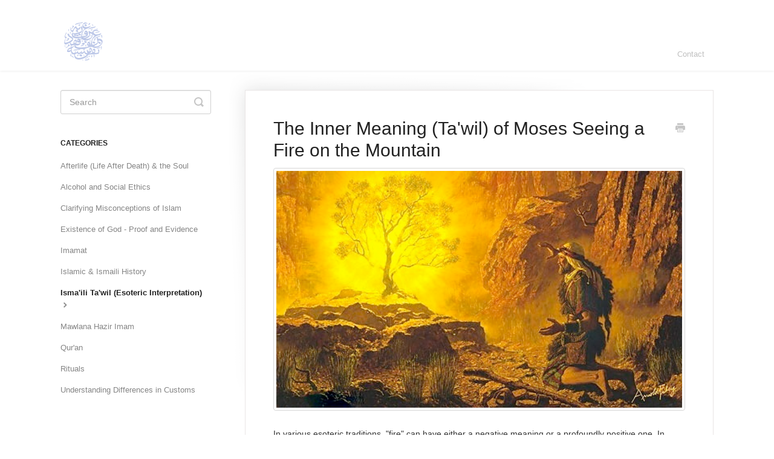

--- FILE ---
content_type: text/html; charset=utf-8
request_url: https://ask.ismailignosis.com/article/105-tawil-of-moses-and-the-fire-on-the-mountain
body_size: 7100
content:


<!DOCTYPE html>
<html>
    
<head>
    <meta charset="utf-8"/>
    <title>The Inner Meaning (Ta&#x27;wil) of Moses Seeing a Fire on the Mountain - Ismaili Gnosis Answers</title>
    <meta name="viewport" content="width=device-width, maximum-scale=1"/>
    <meta name="apple-mobile-web-app-capable" content="yes"/>
    <meta name="format-detection" content="telephone=no">
    <meta name="description" content="In various esoteric traditions, &quot;fire&quot; can have either a negative meaning or a profoundly positive one. In Ismaili literature, &quot;fire&quot; is associated with illumin"/>
    <meta name="author" content="Ismaili Gnosis"/>
    <link rel="canonical" href="https://ask.ismailignosis.com/article/105-tawil-of-moses-and-the-fire-on-the-mountain"/>
    
        
   
            <meta name="twitter:card" content="summary"/>
            <meta name="twitter:title" content="The Inner Meaning (Ta&#x27;wil) of Moses Seeing a Fire on the Mountain" />
            <meta name="twitter:description" content="In various esoteric traditions, &quot;fire&quot; can have either a negative meaning or a profoundly positive one. In Ismaili literature, &quot;fire&quot; is associated with illumin"/>


    

    
        <link rel="stylesheet" href="//d3eto7onm69fcz.cloudfront.net/assets/stylesheets/launch-1769085922780.css">
    
    <style>
        body { background: #ffffff; }
        .navbar .navbar-inner { background: #ffffff; }
        .navbar .nav li a, 
        .navbar .icon-private-w  { color: #c0c0c0; }
        .navbar .brand, 
        .navbar .nav li a:hover, 
        .navbar .nav li a:focus, 
        .navbar .nav .active a, 
        .navbar .nav .active a:hover, 
        .navbar .nav .active a:focus  { color: #ffffff; }
        .navbar a:hover .icon-private-w, 
        .navbar a:focus .icon-private-w, 
        .navbar .active a .icon-private-w, 
        .navbar .active a:hover .icon-private-w, 
        .navbar .active a:focus .icon-private-w { color: #ffffff; }
        #serp-dd .result a:hover,
        #serp-dd .result > li.active,
        #fullArticle strong a,
        #fullArticle a strong,
        .collection a,
        .contentWrapper a,
        .most-pop-articles .popArticles a,
        .most-pop-articles .popArticles a:hover span,
        .category-list .category .article-count,
        .category-list .category:hover .article-count { color: #003ed9; }
        #fullArticle, 
        #fullArticle p, 
        #fullArticle ul, 
        #fullArticle ol, 
        #fullArticle li, 
        #fullArticle div, 
        #fullArticle blockquote, 
        #fullArticle dd, 
        #fullArticle table { color:#343434; }
    </style>
    
    <link rel="apple-touch-icon-precomposed" href="//d33v4339jhl8k0.cloudfront.net/docs/assets/58534a48c697912ffd6c0a5f/images/58534f8bc697912ffd6c0a7f/IG-FB-profile-picture-(1).png">
    <link rel="shortcut icon" type="image/png" href="//d33v4339jhl8k0.cloudfront.net/docs/assets/58534a48c697912ffd6c0a5f/images/58535e8bc697912ffd6c0ad8/IG-FB-profile-picture-(1).png">
    <!--[if lt IE 9]>
    
        <script src="//d3eto7onm69fcz.cloudfront.net/assets/javascripts/html5shiv.min.js"></script>
    
    <![endif]-->
    
        <script type="application/ld+json">
        {"@context":"https://schema.org","@type":"WebSite","url":"https://ask.ismailignosis.com","potentialAction":{"@type":"SearchAction","target":"https://ask.ismailignosis.com/search?query={query}","query-input":"required name=query"}}
        </script>
    
        <script type="application/ld+json">
        {"@context":"https://schema.org","@type":"BreadcrumbList","itemListElement":[{"@type":"ListItem","position":1,"name":"Ismaili Gnosis Answers","item":"https://ask.ismailignosis.com"},{"@type":"ListItem","position":2,"name":"Ask Ismaili Gnosis","item":"https://ask.ismailignosis.com/collection/1-ask-ismaili-gnosis"},{"@type":"ListItem","position":3,"name":"The Inner Meaning (Ta'wil) of Moses Seeing a Fire on the Mountain","item":"https://ask.ismailignosis.com/article/105-tawil-of-moses-and-the-fire-on-the-mountain"}]}
        </script>
    
    
</head>
    
    <body>
        
<header id="mainNav" class="navbar">
    <div class="navbar-inner">
        <div class="container-fluid">
            <a class="brand" href="/">
            
                
                    <img src="//d33v4339jhl8k0.cloudfront.net/docs/assets/58534a48c697912ffd6c0a5f/images/58d28cae2c7d3a79f5f8ef8b/10480214_607659192672885_277139178992629816_n.png" alt="Ismaili Gnosis Answers" width="75" height="75">
                

            
            </a>
            
                <button type="button" class="btn btn-navbar" data-toggle="collapse" data-target=".nav-collapse">
                    <span class="sr-only">Toggle Navigation</span>
                    <span class="icon-bar"></span>
                    <span class="icon-bar"></span>
                    <span class="icon-bar"></span>
                </button>
            
            <div class="nav-collapse collapse">
                <nav role="navigation"><!-- added for accessibility -->
                <ul class="nav">
                    
                    
                    
                        <li id="contact"><a href="#" class="contactUs" onclick="window.Beacon('open')">Contact</a></li>
                        <li id="contactMobile"><a href="#" class="contactUs" onclick="window.Beacon('open')">Contact</a></li>
                    
                </ul>
                </nav>
            </div><!--/.nav-collapse -->
        </div><!--/container-->
    </div><!--/navbar-inner-->
</header>
        <section id="contentArea" class="container-fluid">
            <div class="row-fluid">
                <section id="main-content" class="span9">
                    <div class="contentWrapper">
                        
    
    <article id="fullArticle">
        <h1 class="title">The Inner Meaning (Ta&#x27;wil) of Moses Seeing a Fire on the Mountain</h1>
    
        <a href="javascript:window.print()" class="printArticle" title="Print this article" aria-label="Print this Article"><i class="icon-print"></i></a>
        <p><img src="//d33v4339jhl8k0.cloudfront.net/docs/assets/58534a48c697912ffd6c0a5f/images/5e7e679d04286364bc976bbe/file-kT80dfFTUx.jpg" style="width: 840px;">In various esoteric traditions, "fire" can have either a negative meaning or a profoundly positive one. In Ismaili literature, "fire" is associated with illumination of ta'yid (Divine support) through the Holy Spirit, received in the heart.&nbsp;This concept is firmly rooted in the Qur'an and in the subsequent teachings of the early Imams:</p>
<blockquote>
 the kindled <strong>fire</strong> of God. Which rises up, overwhelming hearts (Qur'an, 104:6-7) <br> <br> The fires are diverse, varied. Among them is the fire of love and gnosis burning in the hearts of the monotheists; while the fire of hell burn in the hearts of the disbelievers. <strong>When the fires of love ignite in the heart of the believer, they burn up every eagerness for (what is) other than God, and every remembrance other than His remembrance.</strong> <br> - Imam Jafar al-Sadiq, quoted in, Spiritual Gems: The Mystical Qur'an Commentary Ascribed by the Sufis to Imam Ja'far al-Sadiq <br> (Translated and Annotated by Farhana Mayer) <br>
</blockquote>
<p>One of Jesus' apocryphal sayings is as follows:</p>
<blockquote>
 "&nbsp; <strong>He who is near to me is near the fire</strong>, and he who is far from me is far from the kingdom."&nbsp;&nbsp; <br> - Gospel of Thomas, Saying 82
</blockquote>
<p>The story of Moses' (Hazrat Musa) perception of a fire ( <em>nar</em>) in the direction of Mount Tur (this event is otherwise known as the episode of the "burning bush") is recounted in verse&nbsp;28:29 of the Holy Qur'an:</p>
<blockquote>
 Now when Moses had fulfilled the term, and was travelling with his people, <strong> he perceived a fire (</strong> <strong>naaran</strong>)&nbsp; <strong style="background-color: initial;">in the direction of Mount Tur.</strong> <strong style="background-color: initial;"> He said to his people: "Bide ye; I perceive a fire (</strong> <strong>aanastu naaral)</strong> <strong style="background-color: initial;">; maybe I will bring you from there some information (khabar), or a brand (jadhwah) from the fire, that ye may warm yourselves</strong>" (Qur'an, 28:29).
</blockquote>
<p>Shin Nomoto, in his Ph.D thesis on Abu Hatim al-Razi (the 9th century Persian Isma'ili Philosopher and Chief Da'i of his region), quotes another great Isma'ili theologian, Qadi al-Nu'man, who wrote a book of ta'wil called the Asas al-Ta'wil. According to Qadi al-Nu'man, <strong>Moses' perception of the fire was not an external event; rather it was something he perceived within himself - within his sou</strong><strong>l</strong>:</p>
<blockquote>
 "The metaphor for the "fire" [in verse Q 28:29] (mathal al-nar) is that for the rank of enunciator-prophet (hadd al-natiq) [which comes] from the light of divine support (nur al-ta'yid): he (i.e. Moses in the verse) says "I feel the light of divine support in myself." The metaphor for the mountain is that for the grade of enunciator-prophet, that is, the messengership itself (nafs al-risalah)." <br> - (Qadi al-Nu'man, Asas al-Ta'wil, quoted in Shin Nomoto, Early Ismaili Thought on Prophecy...pg, 219).
</blockquote>
<p>According to Qadi al-Nu'man's ta'wil of 28:29, when Moses says, "I perceive a fire (<em>nar</em>)" <strong>what is meant is that Moses feels the intense&nbsp;Light (<em>Nur</em>) of ta'yid (Divine support) within himself. Moses himself, at the grade of Rasul, is the Mountain. The Mountain being a symbol for a high rank above others.</strong>&nbsp;According to al-Nu'man, the story of Moses' encounter with the "fire" represents his initiation into the office of enunciator-prophethood (Natiq).<br> <br> If perceiving a fire means that Moses could feel the Light (<em>Nur</em>) of ta'yid within himself, then the rest of the verse tells us that Moses would, as a result of the ta'yid (Divine support), bring information (<em>khabr</em>) or guidance for his people - meaning that his companions would benefit from this Divinely inspired information (<em>khabr</em>) Moses would share with them. By "or a Fire Brand (<em>jadhwah</em>)&nbsp;with which his people could warm themselves" is&nbsp;meant&nbsp;a portion of the ta'yid (<em>ism-i a'zam</em>)&nbsp;itself that is shared with the advanced from his people, in a measure relative to their rank of spiritual progress, by which they could continue their journey of spiritual advancement. [For a detailed analysis and exploration on the concept of spiritual ascension through the&nbsp;<em>ism-i a'zam</em>&nbsp;in the Qur'an, see <a href="https://ismailignosis.com/2014/07/03/iqra-muhammad-meditated-upon-the-name-of-god-as-the-quran-was-revealed/" target="_blank">this article</a>]</p>
<blockquote>
 "By khabar is meant knowledge and guidance, and by jadhwah, ism-i a'zam, and by warming from the fire, to benefit from&nbsp;ism-i a'zam&nbsp;or the supreme name."&nbsp; <br> - 'Allamah Nasir al-Din Nasir Hunzai, Precious Treasures, 63
</blockquote>
<p>This is further confirmed when one looks closely at the following verse of the Qur'an where it is said that the one who is in the Fire is Blessed (referring to the recipient of the Fire or Light in the heart) as well as whoever that is around it (referring to the close ones or followers of the recipient of Ta'yid that benefit from being near to him, having access to his Divinely inspired guidance):</p>
<blockquote>
 “So when he (Moses) came to it (the Fire) a voice was heard: “ <strong>Blessed is He who is in the Fire (al-nar) and he who is around it</strong>; and Glory be to God, the Sustainer of the worlds.” ( <em>Qur’an, 27:8</em>)
</blockquote>
<p>When the above esoteric meaning is understood, it can be comprehended that this receiving of a Fire ( <em>Nar</em>) or Light (<em>Nur</em>) in the heart and subsequent sharing of its benefit with one's followers is exactly what the Holy Prophet Muhammad used to do during his Prophethood. Fortunately, this tradition continues today with the Living and Present Imam of the Time of the Shi'a Isma'ili Tariqah of Islam as the recipient of ta'yid (Divine support), being continuously nourished by illumination (<em>nur</em>) in his heart. His followers and close ones benefit by virtue of being near and having access to the Divinely inspired guidance or information (<em>khabr</em>) that he provides:</p>
<blockquote>
 Since my grandfather, the last Aga Khan, died, <strong>I have been the bearer of the Nur - a word which means 'The Light'. The Nur has been handed down in direct descent from the Prophet.</strong> But my work and responsibilities overflow into the practical side of life. <br> <em>- Imam Shah Karim al-Husayni Aga Khan IV,</em> <br> <em>(</em> <em style="background-color: initial;">Sunday Times Weekly Review - Interview, Dec 12, 1965</em> <em style="background-color: initial;">)<br> </em>
</blockquote>
<p>After Q 28:29, in which Moses perceives the fire, the very next verse in the Qur'an continues the narrative of what Moses experienced and tells us:</p>
<blockquote>
 But when he came to it, he was called from the right side of the valley <strong>in a blessed spot - </strong> <strong>from the tree (shajara)</strong>, "O Moses, indeed I am Allah, Lord of the worlds." (Qur'an 28:30)
</blockquote>
<p>Moses having his intimate experience with Allah through the mediation of the tree (shajara) is quite significant, since the Qur'an heavily uses signs (ayat) and symbols (mathal) to indicate deeper truths. If we examine another verse of the Qur'an (14:24) where the symbol of the tree is used, we will better understand the true meaning of the Moses story.</p>
<blockquote>
 Have you not seen how Allah has set forth a parable? <strong>A pure word (kalima) is like a </strong> <strong>pure tree (shajara)</strong>, whose root is firmly fixed and whose branch is in heaven.&nbsp;(Qur'an 14:24)
</blockquote>
<blockquote>
 "<strong>The pure word is the ism-i a'zam, which a pious murid receives from the Imam of the time, and the pure tree is the blessed personality of the Imam of the time himself.</strong> Among these, one ism-i a'zam is in the form of a personality and the other is in the form of a word. But the very great miracle of God is that in the personal world both become one. That is, the Imam becomes the speaking word and the word becomes the blessed light of the Imam." <br> - 'Allamah Hunzai, Thousand Wisdoms, p. 280
</blockquote>
<p>This tells us that Hazrat Musa must have rose up to the rank of Natiq (enunciator-prophet) and had his blessed experience through the help or mediation of the Imam of his Time, as symbolized by the pure tree, who must have provided him a pure Word to meditate upon. We have already linked above to the article which explains how <a href="https://ismailignosis.com/2014/07/03/iqra-muhammad-meditated-upon-the-name-of-god-as-the-quran-was-revealed/" target="_blank">Prophet Muhammad also became a Prophet through meditating upon the Name of God</a> (<i style="background-color: initial;">ism-i a'zam</i>). [See <a href="https://ismailignosis.com/2012/07/09/from-adam-to-aga-khan-the-universal-imamat-2/" target="_blank">this article</a> regarding the existence of Imams prior to Imam Ali ibn Abi Talib who was the first Imam of the era of Prophet Muhammad but not the very first Imam over all.]</p>
    </article>
    

    <section class="articleFoot">
    
        <i class="icon-contact"></i>
        <p class="help">Still need help?
            <a id="sbContact" href="#" class="contactUs" onclick="window.Beacon('open')">Contact Us</a>
            <a id="sbContactMobile" href="#" class="contactUs" onclick="window.Beacon('open')">Contact Us</a>
        </p>
    

    <time class="lu" datetime=2020-03-29 >Last updated on March 29, 2020</time>
    </section>

                    </div><!--/contentWrapper-->
                    
                </section><!--/content-->
                <aside id="sidebar" class="span3">
                 

<form action="/search" method="GET" id="searchBar" class="sm" autocomplete="off">
    
                    <input type="hidden" name="collectionId" value="58534ca7c697912ffd6c0a72"/>
                    <input type="text" name="query" title="search-query" class="search-query" placeholder="Search" value="" aria-label="Search" />
                    <button type="submit">
                        <span class="sr-only">Toggle Search</span>
                        <i class="icon-search"></i>
                    </button>
                    <div id="serp-dd" style="display: none;" class="sb">
                        <ul class="result">
                        </ul>
                    </div>
                
</form>

                
                    <h3>Categories</h3>
                    <ul class="nav nav-list">
                    
                        
                            <li ><a href="/category/64-afterlife-life-after-death-the-soul">Afterlife (Life After Death) &amp; the Soul  <i class="icon-arrow"></i></a></li>
                        
                    
                        
                            <li ><a href="/category/58-alcohol-and-social-ethics">Alcohol and Social Ethics  <i class="icon-arrow"></i></a></li>
                        
                    
                        
                            <li ><a href="/category/57-clarifying-misconceptions-of-islam">Clarifying Misconceptions of Islam  <i class="icon-arrow"></i></a></li>
                        
                    
                        
                            <li ><a href="/category/63-existence-of-god---proof-and-evidence">Existence of God - Proof and Evidence  <i class="icon-arrow"></i></a></li>
                        
                    
                        
                            <li ><a href="/category/62-imamat">Imamat  <i class="icon-arrow"></i></a></li>
                        
                    
                        
                            <li ><a href="/category/61-islamic-ismaili-history">Islamic &amp; Ismaili History  <i class="icon-arrow"></i></a></li>
                        
                    
                        
                            <li  class="active" ><a href="/category/71-ismaili-tawil-esoteric-interpretation">Isma&#x27;ili Ta&#x27;wil (Esoteric Interpretation)  <i class="icon-arrow"></i></a></li>
                        
                    
                        
                            <li ><a href="/category/55-mawlana-hazir-imam">Mawlana Hazir Imam  <i class="icon-arrow"></i></a></li>
                        
                    
                        
                            <li ><a href="/category/56-quran">Qur&#x27;an  <i class="icon-arrow"></i></a></li>
                        
                    
                        
                            <li ><a href="/category/59-rituals">Rituals  <i class="icon-arrow"></i></a></li>
                        
                    
                        
                            <li ><a href="/category/60-understanding-differences-in-customs">Understanding Differences in Customs  <i class="icon-arrow"></i></a></li>
                        
                    
                    </ul>
                
                </aside><!--/span-->
            </div><!--/row-->
            <div id="noResults" style="display:none;">No results found</div>
            <footer>
                

<p>&copy;
    
        <a href="https://www.ismailignosis.com">Ismaili Gnosis</a>
    
    2026. <span>Powered by <a rel="nofollow noopener noreferrer" href="https://www.helpscout.com/docs-refer/?co=Ismaili+Gnosis&utm_source=docs&utm_medium=footerlink&utm_campaign=Docs+Branding" target="_blank">Help Scout</a></span>
    
        
    
</p>

            </footer>
        </section><!--/.fluid-container-->
        
            

<script id="beaconLoader" type="text/javascript">!function(e,t,n){function a(){var e=t.getElementsByTagName("script")[0],n=t.createElement("script");n.type="text/javascript",n.async=!0,n.src="https://beacon-v2.helpscout.net",e.parentNode.insertBefore(n,e)}if(e.Beacon=n=function(t,n,a){e.Beacon.readyQueue.push({method:t,options:n,data:a})},n.readyQueue=[],"complete"===t.readyState)return a();e.attachEvent?e.attachEvent("onload",a):e.addEventListener("load",a,!1)}(window,document,window.Beacon||function(){});</script>
<script type="text/javascript">window.Beacon('init', 'd472601e-dcc2-486c-9df0-9db7e3d8e886')</script>

<script type="text/javascript">
    function hashChanged() {
        var hash = window.location.hash.substring(1); 
        if (hash === 'contact') {
            window.Beacon('open')
        }
    }

    if (window.location.hash) {
        hashChanged()
    }

    window.onhashchange = function () {
        hashChanged()
    }

    window.addEventListener('hashchange', hashChanged, false);

</script>

        
        
    <script src="//d3eto7onm69fcz.cloudfront.net/assets/javascripts/app4.min.js"></script>

<script>
// keep iOS links from opening safari
if(("standalone" in window.navigator) && window.navigator.standalone){
// If you want to prevent remote links in standalone web apps opening Mobile Safari, change 'remotes' to true
var noddy, remotes = false;
document.addEventListener('click', function(event) {
noddy = event.target;
while(noddy.nodeName !== "A" && noddy.nodeName !== "HTML") {
noddy = noddy.parentNode;
}

if('href' in noddy && noddy.href.indexOf('http') !== -1 && (noddy.href.indexOf(document.location.host) !== -1 || remotes)){
event.preventDefault();
document.location.href = noddy.href;
}

},false);
}
</script>
        
    </body>
</html>


